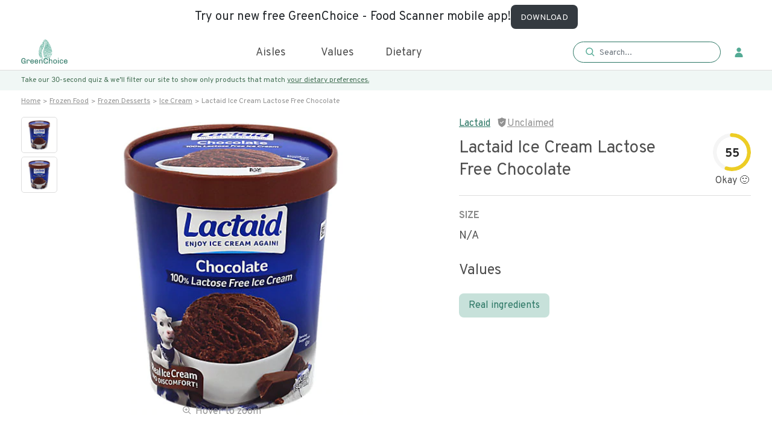

--- FILE ---
content_type: text/html; charset=utf-8
request_url: https://www.greenchoicenow.com/p/lactaid-ice-cream-lactose-free-chocolate
body_size: 4878
content:
<!doctype html><html lang="en"><head><meta charset="utf-8"/><meta name="theme-color" content="#000000"/><meta name="$ROBOTS_TYPE" content="$ROBOTS_CONTENT"/><meta name="viewport" content="width=device-width,initial-scale=1,maximum-scale=1,user-scalable=0"/><link rel="icon" href="./favicon.png" type="image/x-icon"/><base href="/"/><title>Buy Lactaid Ice Cream Lactose Free Chocolate - it's pescatarian, vegetarian, gluten free & real ingredients</title><meta name="description" content="Lactaid Ice Cream Lactose Free Chocolate: nutrition, ingredients, health rating, & carbon footprint. Order now with free carbon-neutral shipping. Lactaid Ice Cream Lactose Free Chocolate matches 3 diets: gluten free, pescatarian, vegetarian"/><meta property="og:title" content="Buy Lactaid Ice Cream Lactose Free Chocolate - it's pescatarian, vegetarian, gluten free & real ingredients"/><meta property="og:site_name" content="GreenChoice"/><meta property="og:description" content="Lactaid Ice Cream Lactose Free Chocolate: nutrition, ingredients, health rating, & carbon footprint. Order now with free carbon-neutral shipping. Lactaid Ice Cream Lactose Free Chocolate matches 3 diets: gluten free, pescatarian, vegetarian"/><meta property="og:image" content="https://images-greenchoice-io.nyc3.cdn.digitaloceanspaces.com/lactaid-ice-cream-lactose-free-chocolate-1-quart.jpg"/><meta property="article:published_time" content="$OG_TIME"/><meta name="facebook-domain-verification" content="gvswcf1owhujvzc2119z4zc6u7mnxx"/><link rel="$VALUE" href="$CANONICAL_URL"/><link rel="$NEXT" href="$PAGINATION_NEXT_URL"/><link rel="$PREV" href="$PAGINATION_PREV_URL"/><script type="application/ld+json">{"@context":"https://schema.org","@type":"FAQPage","mainEntity":[{"@type":"Question","name":"What is the GreenScore® rating for Lactaid Ice Cream Lactose Free Chocolate?","acceptedAnswer":{"@type":"Answer","text":"Lactaid Ice Cream Lactose Free Chocolate has a GreenScore® rating of 59/100. This an okay GreenScore® rating when compared to all foods and a poor rating for ice cream."}},{"@type":"Question","name":"What is the carbon footprint of Lactaid Ice Cream Lactose Free Chocolate?","acceptedAnswer":{"@type":"Answer","text":"Lactaid Ice Cream Lactose Free Chocolate has an estimated carbon footprint of 562 grams gCO2eq per serving, which is moderate when compared to other foods. Eating lower carbon footprint foods helps prevent climate change, reduces pollution, and protects wildlife."}},{"@type":"Question","name":"Is Lactaid Ice Cream Lactose Free Chocolate vegan?","acceptedAnswer":{"@type":"Answer","text":"No, Lactaid Ice Cream Lactose Free Chocolate is not vegan."}},{"@type":"Question","name":"Is Lactaid Ice Cream Lactose Free Chocolate gluten-free?","acceptedAnswer":{"@type":"Answer","text":"Yes, Lactaid Ice Cream Lactose Free Chocolate is gluten-free."}},{"@type":"Question","name":"Is Lactaid Ice Cream Lactose Free Chocolate keto?","acceptedAnswer":{"@type":"Answer","text":"No, Lactaid Ice Cream Lactose Free Chocolate is not keto."}},{"@type":"Question","name":"Is Lactaid Ice Cream Lactose Free Chocolate low FODMAP?","acceptedAnswer":{"@type":"Answer","text":"No, Lactaid Ice Cream Lactose Free Chocolate is not low FODMAP."}},{"@type":"Question","name":"Is Lactaid Ice Cream Lactose Free Chocolate paleo?","acceptedAnswer":{"@type":"Answer","text":"No, Lactaid Ice Cream Lactose Free Chocolate is not paleo."}},{"@type":"Question","name":"Is Lactaid Ice Cream Lactose Free Chocolate low sodium?","acceptedAnswer":{"@type":"Answer","text":"Yes, Lactaid Ice Cream Lactose Free Chocolate is low sodium."}},{"@type":"Question","name":"Is Lactaid Ice Cream Lactose Free Chocolate dairy-free?","acceptedAnswer":{"@type":"Answer","text":"No, Lactaid Ice Cream Lactose Free Chocolate is not dairy-free."}},{"@type":"Question","name":"Is Lactaid Ice Cream Lactose Free Chocolate soy-free?","acceptedAnswer":{"@type":"Answer","text":"Yes, Lactaid Ice Cream Lactose Free Chocolate is soy-free."}},{"@type":"Question","name":"Does Lactaid Ice Cream Lactose Free Chocolate have added sugar?","acceptedAnswer":{"@type":"Answer","text":"Yes, Lactaid Ice Cream Lactose Free Chocolate contains corn syrup."}}]}</script><script type="application/ld+json">{
        "@context": "https://schema.org",
        "@graph": [
          {
            "@type": "Organization",
            "@id": "https://www.greenchoicenow.com/#organization",
            "name": "GreenChoice",
            "url": "https://www.greenchoicenow.com/",
            "sameAs": [],
            "logo": {
              "@type": "ImageObject",
              "@id": "https://www.greenchoicenow.com/#logo",
              "inLanguage": "en-US",
              "url": "https://cdn.ahrefs.com/images/logo/logo_180x80.jpg",
              "width": 1080,
              "height": 1047,
              "caption": "GreenChoice"
            },
            "image": {
              "@id": "https://www.greenchoicenow.com/#logo"
            }
          },
          {
            "@type": "WebSite",
            "@id": "https://www.greenchoicenow.com/#website",
            "url": "https://www.greenchoicenow.com/",
            "name": "Lactaid Ice Cream Lactose Free Chocolate: nutrition, ingredients, health rating, & carbon footprint. Order now with free carbon-neutral shipping. Lactaid Ice Cream Lactose Free Chocolate matches 3 diets: gluten free, pescatarian, vegetarian",
            "publisher": {
              "@id": "https://www.greenchoicenow.com/#organization"
            },
            "potentialAction": [
              {
                "@type": "SearchAction",
                "target": "https://www.greenchoicenow.com/?s={search_term_string}",
                "query-input": "required name=search_term_string"
              }
            ],
            "inLanguage": "en-US"
          }
        ]
      }</script><script defer="defer" type="text/javascript" async="async" data-noptimize="1" data-cfasync="false" src="//scripts.mediavine.com/tags/green-choice-now.js"></script><script type="text/javascript" src="https://onsite.optimonk.com/script.js?account=209024" async></script><link href="./static/css/6.9ef26a1b.chunk.css" rel="stylesheet"><link href="./static/css/main.57036f35.chunk.css" rel="stylesheet"></head><body><noscript><img height="1" width="1" style="display:none" src="https://www.facebook.com/tr?id=742062880092276&ev=PageView&noscript=1"/></noscript><noscript>You need to enable JavaScript to run this app.<iframe src="https://www.googletagmanager.com/ns.html?id=GTM-5L5P2PB" height="0" width="0" style="display:none;visibility:hidden"></iframe></noscript><div id="root"></div><div id="modal"></div><script>!function(e,t,a,n,g){e[n]=e[n]||[],e[n].push({"gtm.start":(new Date).getTime(),event:"gtm.js"});var m=t.getElementsByTagName(a)[0],r=t.createElement(a);r.async=!0,r.src="https://www.googletagmanager.com/gtm.js?id=GTM-5L5P2PB",m.parentNode.insertBefore(r,m)}(window,document,"script","dataLayer")</script><script async src="https://www.googletagmanager.com/gtag/js?id=UA-129080952-3"></script><script async>function gtag(){dataLayer.push(arguments)}window.dataLayer=window.dataLayer||[],gtag("js",new Date),gtag("config","UA-129080952-3"),gtag("config","AW-787781676",{allow_enhanced_conversions:!0})</script><script async src="https://www.googletagmanager.com/gtag/js?id=G-L70XKD3JBD"></script><script>function gtag(){dataLayer.push(arguments)}window.dataLayer=window.dataLayer||[],gtag("js",new Date),gtag("config","G-L70XKD3JBD")</script><script>!function(e,t,n,c,o,a,f){e.fbq||(o=e.fbq=function(){o.callMethod?o.callMethod.apply(o,arguments):o.queue.push(arguments)},e._fbq||(e._fbq=o),o.push=o,o.loaded=!0,o.version="2.0",o.queue=[],(a=t.createElement(n)).async=!0,a.src="https://connect.facebook.net/en_US/fbevents.js",(f=t.getElementsByTagName(n)[0]).parentNode.insertBefore(a,f))}(window,document,"script"),fbq("init","742062880092276"),fbq("track","PageView")</script><script>!function(t,e,n){t.TiktokAnalyticsObject=n;var o=t.ttq=t.ttq||[];o.methods=["page","track","identify","instances","debug","on","off","once","ready","alias","group","enableCookie","disableCookie"],o.setAndDefer=function(t,e){t[e]=function(){t.push([e].concat(Array.prototype.slice.call(arguments,0)))}};for(var a=0;a<o.methods.length;a++)o.setAndDefer(o,o.methods[a]);o.instance=function(t){for(var e=o._i[t]||[],n=0;n<o.methods.length;n++)o.setAndDefer(e,o.methods[n]);return e},o.load=function(t,e){var a="https://analytics.tiktok.com/i18n/pixel/events.js";o._i=o._i||{},o._i[t]=[],o._i[t]._u=a,o._t=o._t||{},o._t[t]=+new Date,o._o=o._o||{},o._o[t]=e||{};var i=document.createElement("script");i.type="text/javascript",i.async=!0,i.src=a+"?sdkid="+t+"&lib="+n;var s=document.getElementsByTagName("script")[0];s.parentNode.insertBefore(i,s)},o.load("C95J4DBC77U37LFVGKR0"),o.page()}(window,document,"ttq")</script><script async type="text/javascript">window.GUMLET_CONFIG={hosts:[{current:"images.greenchoicenow.com",gumlet:"images.greenchoicenow.com"}]},d=document,s=d.createElement("script"),s.src="https://cdn.gumlet.com/gumlet.js/2.0/gumlet.min.js",s.async=1,d.getElementsByTagName("head")[0].appendChild(s)</script><script async>!function(t,h,e,j,s,n){t.hj=t.hj||function(){(t.hj.q=t.hj.q||[]).push(arguments)},t._hjSettings={hjid:1989673,hjsv:6},s=h.getElementsByTagName("head")[0],(n=h.createElement("script")).async=1,n.src="https://static.hotjar.com/c/hotjar-"+t._hjSettings.hjid+".js?sv="+t._hjSettings.hjsv,s.appendChild(n)}(window,document)</script><script async type="text/javascript" src="https://static.klaviyo.com/onsite/js/klaviyo.js?company_id=Yq9pZi"></script><script async type="text/javascript">var _d_site=_d_site||"BD428B8A4C83F2D7B6166FDF";!function(e,t,s,i,n){e[s]=e[s]||function(){(e[s].q=e[s].q||[]).push(arguments)},(i=t.createElement("script")).async=1,i.src="https://widget.privy.com/assets/widget.js",(n=t.getElementsByTagName("script")[0]).parentNode.insertBefore(i,n)}(window,document,"Privy")</script><script async>!function(){var t=window,e=t.Intercom;if("function"==typeof e)e("reattach_activator"),e("update",t.intercomSettings);else{var n=document,a=function(){a.c(arguments)};a.q=[],a.c=function(t){a.q.push(t)},t.Intercom=a;var c=function(){var t=n.createElement("script");t.type="text/javascript",t.async=!0,t.src="https://widget.intercom.io/widget/bey33jl1";var e=n.getElementsByTagName("script")[0];e.parentNode.insertBefore(t,e)};"complete"===document.readyState?c():t.attachEvent?t.attachEvent("onload",c):t.addEventListener("load",c,!1)}}()</script><script>!function(e){function t(t){for(var n,o,f=t[0],u=t[1],d=t[2],i=0,s=[];i<f.length;i++)o=f[i],Object.prototype.hasOwnProperty.call(a,o)&&a[o]&&s.push(a[o][0]),a[o]=0;for(n in u)Object.prototype.hasOwnProperty.call(u,n)&&(e[n]=u[n]);for(l&&l(t);s.length;)s.shift()();return c.push.apply(c,d||[]),r()}function r(){for(var e,t=0;t<c.length;t++){for(var r=c[t],n=!0,o=1;o<r.length;o++){var u=r[o];0!==a[u]&&(n=!1)}n&&(c.splice(t--,1),e=f(f.s=r[0]))}return e}var n={},o={5:0},a={5:0},c=[];function f(t){if(n[t])return n[t].exports;var r=n[t]={i:t,l:!1,exports:{}};return e[t].call(r.exports,r,r.exports,f),r.l=!0,r.exports}f.e=function(e){var t=[];o[e]?t.push(o[e]):0!==o[e]&&{8:1,12:1,13:1}[e]&&t.push(o[e]=new Promise((function(t,r){for(var n="static/css/"+({}[e]||e)+"."+{0:"31d6cfe0",1:"31d6cfe0",2:"31d6cfe0",3:"31d6cfe0",7:"31d6cfe0",8:"599a61d1",9:"31d6cfe0",10:"31d6cfe0",11:"31d6cfe0",12:"fca15e57",13:"fd424410",14:"31d6cfe0",15:"31d6cfe0",16:"31d6cfe0",17:"31d6cfe0",18:"31d6cfe0",19:"31d6cfe0",20:"31d6cfe0",21:"31d6cfe0"}[e]+".chunk.css",a=f.p+n,c=document.getElementsByTagName("link"),u=0;u<c.length;u++){var d=(l=c[u]).getAttribute("data-href")||l.getAttribute("href");if("stylesheet"===l.rel&&(d===n||d===a))return t()}var i=document.getElementsByTagName("style");for(u=0;u<i.length;u++){var l;if((d=(l=i[u]).getAttribute("data-href"))===n||d===a)return t()}var s=document.createElement("link");s.rel="stylesheet",s.type="text/css",s.onload=t,s.onerror=function(t){var n=t&&t.target&&t.target.src||a,c=new Error("Loading CSS chunk "+e+" failed.\n("+n+")");c.code="CSS_CHUNK_LOAD_FAILED",c.request=n,delete o[e],s.parentNode.removeChild(s),r(c)},s.href=a,document.getElementsByTagName("head")[0].appendChild(s)})).then((function(){o[e]=0})));var r=a[e];if(0!==r)if(r)t.push(r[2]);else{var n=new Promise((function(t,n){r=a[e]=[t,n]}));t.push(r[2]=n);var c,u=document.createElement("script");u.charset="utf-8",u.timeout=120,f.nc&&u.setAttribute("nonce",f.nc),u.src=function(e){return f.p+"static/js/"+({}[e]||e)+"."+{0:"893b1725",1:"c565e74d",2:"341d7323",3:"22b15ad4",7:"e2bf757e",8:"f64eb74a",9:"302ba7fe",10:"74b88009",11:"555ea9bd",12:"da0085be",13:"00aad242",14:"93732dfb",15:"a783aae6",16:"14e7f438",17:"4ec60d55",18:"0f00d227",19:"94c58a79",20:"5af9d89d",21:"8d51b8bc"}[e]+".chunk.js"}(e);var d=new Error;c=function(t){u.onerror=u.onload=null,clearTimeout(i);var r=a[e];if(0!==r){if(r){var n=t&&("load"===t.type?"missing":t.type),o=t&&t.target&&t.target.src;d.message="Loading chunk "+e+" failed.\n("+n+": "+o+")",d.name="ChunkLoadError",d.type=n,d.request=o,r[1](d)}a[e]=void 0}};var i=setTimeout((function(){c({type:"timeout",target:u})}),12e4);u.onerror=u.onload=c,document.head.appendChild(u)}return Promise.all(t)},f.m=e,f.c=n,f.d=function(e,t,r){f.o(e,t)||Object.defineProperty(e,t,{enumerable:!0,get:r})},f.r=function(e){"undefined"!=typeof Symbol&&Symbol.toStringTag&&Object.defineProperty(e,Symbol.toStringTag,{value:"Module"}),Object.defineProperty(e,"__esModule",{value:!0})},f.t=function(e,t){if(1&t&&(e=f(e)),8&t)return e;if(4&t&&"object"==typeof e&&e&&e.__esModule)return e;var r=Object.create(null);if(f.r(r),Object.defineProperty(r,"default",{enumerable:!0,value:e}),2&t&&"string"!=typeof e)for(var n in e)f.d(r,n,function(t){return e[t]}.bind(null,n));return r},f.n=function(e){var t=e&&e.__esModule?function(){return e.default}:function(){return e};return f.d(t,"a",t),t},f.o=function(e,t){return Object.prototype.hasOwnProperty.call(e,t)},f.p="./",f.oe=function(e){throw console.error(e),e};var u=this["webpackJsonpmy-app"]=this["webpackJsonpmy-app"]||[],d=u.push.bind(u);u.push=t,u=u.slice();for(var i=0;i<u.length;i++)t(u[i]);var l=d;r()}([])</script><script src="./static/js/6.2e2f6f5d.chunk.js"></script><script src="./static/js/main.d25ffd29.chunk.js"></script></body></html>